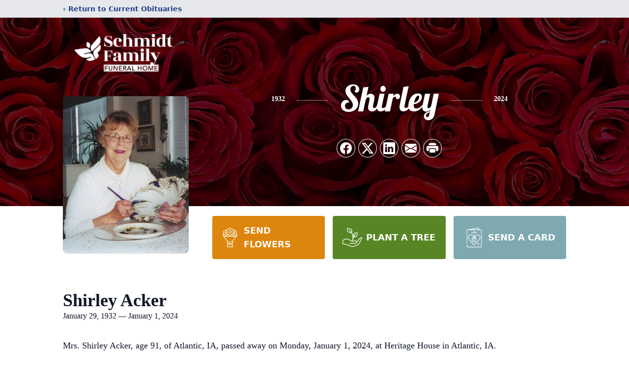

--- FILE ---
content_type: text/html; charset=UTF-8
request_url: https://webcast.funeralvue.com/events/embed_viewer/96283
body_size: 2579
content:
<!DOCTYPE html>
<html lang="en" style="height:100%;">
	<head>
		<meta charset="utf-8">
		<title>Funeral Recording - Webcast</title>
		<meta name="description" content="">
		<meta name="author" content="">

		<!-- Le styles: Embedded Viewer -->
		<link rel="stylesheet" type="text/css" href="/css/guru.css"/><link rel="stylesheet" type="text/css" href="/css/bootstrap.css"/>		<style> p { margin:0px;} </style>
		<link rel="stylesheet" type="text/css" href="/css/tribute-show.css"/><link rel="stylesheet" type="text/css" href="/css/embedded_video.css"/><script type="text/javascript" src="/js/jquery-1.7.1.min.js"></script><script type="text/javascript" src="/js/flowplayer.commercial-6.0.2/flowplayer.js"></script><script type="text/javascript" src="//releases.flowplayer.org/hlsjs/flowplayer.hlsjs.min.js"></script><script type="text/javascript" src="/js/bootstrap-alert.js"></script>	</head>
	<body style="height: 100%;background: transparent;margin: 0;padding: 0;">
		<div id="embed_background">
    <style type="text/css">
                        #embed_background { display: table; width: 100%; height: 100%; }
                #embed_background > div { display: table-row; }
                
        .fp-player, #player {
            position: relative !important;
        }
    </style>
        		<style type="text/css">
			#player{
				background-image: url('/img/pending-live.jpg');
				background-size: 100%;
				background-repeat: no-repeat;
			}
		</style>
		<style type="text/css">
	.fp-help, .fp-context-menu, .fp-embed, .fp-ratio, .fp-playlist{
		display: none !important;
	}
	
	#player{
		margin: 0px auto;
	}
	
	#player video, #player object{
		width: 100%;
		height: 100%;
	}
	
	#fp_message {
		display: none;
		height: 50px;
		padding-top: 35px;
		color: #0C00D8;
		background-color: #BABAFF;
		border: 1px solid #0C00D8;
	}

	#fp_message.error {
		color: #D8000C;
		background-color: #FFBABA;
		border: 1px solid #D8000C;
	}
	
	.playlist_btns{
		padding-top: 10px;
        text-align: center;
	}
    
    /* make buttons look a little nicer */
    .playlist_btns button {
	margin: .5em;
	padding: .5em 1em;
	font-weight: bold;
	font-size: inherit;
	border-radius: 0.67em;
	border: none;
	background-color: #00A7C8;
	color: white;

    }

    .playlist_btns button:not([disabled]) {
	  cursor: pointer;
    }

    .playlist_btns button[disabled], 
    .playlist_btns button:hover:not([disabled]) {
	  opacity: .5;
    }
    

</style>
<link rel="stylesheet" type="text/css" href="/css/flowplayer-6.0.5/skin/functional.css"/>

<!--script src="//releases.flowplayer.org/hlsjs/flowplayer.hlsjs.min.js"></script-->

<script type="text/javascript">
	var videoCount = 1;
	
	function updateVideoCount()
	{
		if(videoCount < 1)
		{
			videoCount += 0;
		}	
		else if(videoCount > 0)
		{
			videoCount -= 0;
		}
		
		if(videoCount === 1)
		{
			jQuery('#prevClip').attr('disabled', 'disabled');
			jQuery('#nextClip').removeAttr('disabled');
		}
		else if(videoCount === 0)
		{
			jQuery('#prevClip').removeAttr('disabled');
			jQuery('#nextClip').attr('disabled', 'disabled');
		}
		else
		{
			jQuery('#prevClip').removeAttr('disabled');
			jQuery('#nextClip').removeAttr('disabled');
		}
		
		jQuery('#videoNum').html(videoCount);
	}
	
	function prevClip()
	{
		if(videoCount <= 1)
		{
			return;
		}
		
		var fpApi = flowplayer();

		if (!fpApi) {
			console.error('Cannot load FlowPlayer');
			return;
		}

		fpApi.prev();

		videoCount--;
		updateVideoCount();
	}
	
	function nextClip()
	{
		if(videoCount >= 0)
		{
			return;
		}
		
		var fpApi = flowplayer();

		if (!fpApi) {
			console.error('Cannot load FlowPlayer');
			return;
		}

		fpApi.next();

		videoCount++;
		updateVideoCount();
	}
	
	function notify_live()
	{
		//$('#belowplayer').
		jQuery('#info_bar').css('display', 'table-cell');
		jQuery('#textbelowplayer').text('Live broadcasting has started for this event.');
		jQuery('#linkbelowplayer').text(' Click here to switch to LIVE');
		jQuery('#linkbelowplayer').click(function(e){start_live(); e.preventDefault(); });
	}

	function start_live()
	{
		window.location = window.location.href;
	}
	
	function check_live(args, callback)
	{
		var self = this;
		jQuery.ajaxSetup({cache: false});
		jQuery.get("/stats/stream_status", { server: args[0], app: args[1], stream: args[2] }, function(data)
		{
			var mydata = jQuery.parseJSON(data);
			if(mydata.live)
			{
				setTimeout(function() 
				{
					callback();
				}, 2000); // 2 sec delay to allow wowza to fill up buffers. I noticed on iOS with HLS, it won't let streaming happen initially.
			}
			else
			{
				setTimeout(function() 
				{
					check_live(args, callback);
				}, 8000);
			}
		});
	}
	
	jQuery(function()
	{
		
		jQuery('#prevClip').click(prevClip);
		jQuery('#nextClip').click(nextClip);
		updateVideoCount();
		
		var args = ["fr05.funeralvue.com","frwebcast","96283","1"]; check_live(args, start_live);
		var api = flowplayer();
		if(api !== undefined)
		{
			api.bind('finish', function()
			{
				videoCount++;
				updateVideoCount();
			});
			
			api.bind('error', function(e, fp, err)
			{
				var $fp = jQuery('#fp_message');
				var is_live = false;
				var text = "FP: "+err.message;

				if ( err.code === 4 && is_live ) { /// "Video file not found"
					text = 'Thank you for viewing this service, the live stream has ended.';
					$fp.removeClass('error');
				}

				jQuery('p', $fp).text(text);
				jQuery('#player').hide();
				$fp.show();
			});
		}
	});
</script>

<div style="width:100%;height:100%"
	id="player"
	class="flowplayer_standby color-alt2 play-button"
	data-engine="html5"
	data-ratio="9/16"
	data-tooltip="false"
	data-embed="true"
    data-fullscreen="true"
	data-key="$129247924067770"
	data-live="false"
	data-splash="true"	data-rtmp="rtmp://fr05.funeralvue.com:443/frwebcast">
	<video   >
			</video>
	<div class="fp-playlist">
			</div>
</div>
<div id="fp_message" class="error" style="display:none"><p></p></div>
<script type="text/javascript">
console.log("FlowPlayer DEBUG: isAndroid? false, androidSupportsHLS: false");
</script>
    <div>
        <p style="text-align:center;">
            <span id="cliptext">&nbsp;</span>
        </p>
        <div id="info_bar" class="paragraph" style="display:none;height:0px;">                  
            <p style="text-align:center;font-weight:bold;margin-bottom:2px;"><span id="textbelowplayer">&nbsp;</span><a id="linkbelowplayer" href="#"></a></p>
        </div>
                        <h3 id="order_bar" class="c" style="font-size: 18px">
                    <div id="space_bar"></div>
                    <div>
                        <a href="/weborders/event/96283/hash:7FBADE712EF93043" target="_blank" class="no-decor" id="order-dvd">Click Here to Order a DVD</a>                    </div>
                </h3>
                    <p style="text-align:center;">It is common for a webcast to begin 10-15 minutes behind schedule.</p>
    </div>
</div>

	</body>
</html>


--- FILE ---
content_type: text/html; charset=utf-8
request_url: https://www.google.com/recaptcha/enterprise/anchor?ar=1&k=6LfwSTonAAAAALSP3U3F9vCiN5cgn3ybb2eO0uk0&co=aHR0cHM6Ly93d3cuc2NobWlkdGZhbWlseWZoLmNvbTo0NDM.&hl=en&type=image&v=PoyoqOPhxBO7pBk68S4YbpHZ&theme=light&size=invisible&badge=bottomright&anchor-ms=20000&execute-ms=30000&cb=ipj8vm3v6whk
body_size: 48975
content:
<!DOCTYPE HTML><html dir="ltr" lang="en"><head><meta http-equiv="Content-Type" content="text/html; charset=UTF-8">
<meta http-equiv="X-UA-Compatible" content="IE=edge">
<title>reCAPTCHA</title>
<style type="text/css">
/* cyrillic-ext */
@font-face {
  font-family: 'Roboto';
  font-style: normal;
  font-weight: 400;
  font-stretch: 100%;
  src: url(//fonts.gstatic.com/s/roboto/v48/KFO7CnqEu92Fr1ME7kSn66aGLdTylUAMa3GUBHMdazTgWw.woff2) format('woff2');
  unicode-range: U+0460-052F, U+1C80-1C8A, U+20B4, U+2DE0-2DFF, U+A640-A69F, U+FE2E-FE2F;
}
/* cyrillic */
@font-face {
  font-family: 'Roboto';
  font-style: normal;
  font-weight: 400;
  font-stretch: 100%;
  src: url(//fonts.gstatic.com/s/roboto/v48/KFO7CnqEu92Fr1ME7kSn66aGLdTylUAMa3iUBHMdazTgWw.woff2) format('woff2');
  unicode-range: U+0301, U+0400-045F, U+0490-0491, U+04B0-04B1, U+2116;
}
/* greek-ext */
@font-face {
  font-family: 'Roboto';
  font-style: normal;
  font-weight: 400;
  font-stretch: 100%;
  src: url(//fonts.gstatic.com/s/roboto/v48/KFO7CnqEu92Fr1ME7kSn66aGLdTylUAMa3CUBHMdazTgWw.woff2) format('woff2');
  unicode-range: U+1F00-1FFF;
}
/* greek */
@font-face {
  font-family: 'Roboto';
  font-style: normal;
  font-weight: 400;
  font-stretch: 100%;
  src: url(//fonts.gstatic.com/s/roboto/v48/KFO7CnqEu92Fr1ME7kSn66aGLdTylUAMa3-UBHMdazTgWw.woff2) format('woff2');
  unicode-range: U+0370-0377, U+037A-037F, U+0384-038A, U+038C, U+038E-03A1, U+03A3-03FF;
}
/* math */
@font-face {
  font-family: 'Roboto';
  font-style: normal;
  font-weight: 400;
  font-stretch: 100%;
  src: url(//fonts.gstatic.com/s/roboto/v48/KFO7CnqEu92Fr1ME7kSn66aGLdTylUAMawCUBHMdazTgWw.woff2) format('woff2');
  unicode-range: U+0302-0303, U+0305, U+0307-0308, U+0310, U+0312, U+0315, U+031A, U+0326-0327, U+032C, U+032F-0330, U+0332-0333, U+0338, U+033A, U+0346, U+034D, U+0391-03A1, U+03A3-03A9, U+03B1-03C9, U+03D1, U+03D5-03D6, U+03F0-03F1, U+03F4-03F5, U+2016-2017, U+2034-2038, U+203C, U+2040, U+2043, U+2047, U+2050, U+2057, U+205F, U+2070-2071, U+2074-208E, U+2090-209C, U+20D0-20DC, U+20E1, U+20E5-20EF, U+2100-2112, U+2114-2115, U+2117-2121, U+2123-214F, U+2190, U+2192, U+2194-21AE, U+21B0-21E5, U+21F1-21F2, U+21F4-2211, U+2213-2214, U+2216-22FF, U+2308-230B, U+2310, U+2319, U+231C-2321, U+2336-237A, U+237C, U+2395, U+239B-23B7, U+23D0, U+23DC-23E1, U+2474-2475, U+25AF, U+25B3, U+25B7, U+25BD, U+25C1, U+25CA, U+25CC, U+25FB, U+266D-266F, U+27C0-27FF, U+2900-2AFF, U+2B0E-2B11, U+2B30-2B4C, U+2BFE, U+3030, U+FF5B, U+FF5D, U+1D400-1D7FF, U+1EE00-1EEFF;
}
/* symbols */
@font-face {
  font-family: 'Roboto';
  font-style: normal;
  font-weight: 400;
  font-stretch: 100%;
  src: url(//fonts.gstatic.com/s/roboto/v48/KFO7CnqEu92Fr1ME7kSn66aGLdTylUAMaxKUBHMdazTgWw.woff2) format('woff2');
  unicode-range: U+0001-000C, U+000E-001F, U+007F-009F, U+20DD-20E0, U+20E2-20E4, U+2150-218F, U+2190, U+2192, U+2194-2199, U+21AF, U+21E6-21F0, U+21F3, U+2218-2219, U+2299, U+22C4-22C6, U+2300-243F, U+2440-244A, U+2460-24FF, U+25A0-27BF, U+2800-28FF, U+2921-2922, U+2981, U+29BF, U+29EB, U+2B00-2BFF, U+4DC0-4DFF, U+FFF9-FFFB, U+10140-1018E, U+10190-1019C, U+101A0, U+101D0-101FD, U+102E0-102FB, U+10E60-10E7E, U+1D2C0-1D2D3, U+1D2E0-1D37F, U+1F000-1F0FF, U+1F100-1F1AD, U+1F1E6-1F1FF, U+1F30D-1F30F, U+1F315, U+1F31C, U+1F31E, U+1F320-1F32C, U+1F336, U+1F378, U+1F37D, U+1F382, U+1F393-1F39F, U+1F3A7-1F3A8, U+1F3AC-1F3AF, U+1F3C2, U+1F3C4-1F3C6, U+1F3CA-1F3CE, U+1F3D4-1F3E0, U+1F3ED, U+1F3F1-1F3F3, U+1F3F5-1F3F7, U+1F408, U+1F415, U+1F41F, U+1F426, U+1F43F, U+1F441-1F442, U+1F444, U+1F446-1F449, U+1F44C-1F44E, U+1F453, U+1F46A, U+1F47D, U+1F4A3, U+1F4B0, U+1F4B3, U+1F4B9, U+1F4BB, U+1F4BF, U+1F4C8-1F4CB, U+1F4D6, U+1F4DA, U+1F4DF, U+1F4E3-1F4E6, U+1F4EA-1F4ED, U+1F4F7, U+1F4F9-1F4FB, U+1F4FD-1F4FE, U+1F503, U+1F507-1F50B, U+1F50D, U+1F512-1F513, U+1F53E-1F54A, U+1F54F-1F5FA, U+1F610, U+1F650-1F67F, U+1F687, U+1F68D, U+1F691, U+1F694, U+1F698, U+1F6AD, U+1F6B2, U+1F6B9-1F6BA, U+1F6BC, U+1F6C6-1F6CF, U+1F6D3-1F6D7, U+1F6E0-1F6EA, U+1F6F0-1F6F3, U+1F6F7-1F6FC, U+1F700-1F7FF, U+1F800-1F80B, U+1F810-1F847, U+1F850-1F859, U+1F860-1F887, U+1F890-1F8AD, U+1F8B0-1F8BB, U+1F8C0-1F8C1, U+1F900-1F90B, U+1F93B, U+1F946, U+1F984, U+1F996, U+1F9E9, U+1FA00-1FA6F, U+1FA70-1FA7C, U+1FA80-1FA89, U+1FA8F-1FAC6, U+1FACE-1FADC, U+1FADF-1FAE9, U+1FAF0-1FAF8, U+1FB00-1FBFF;
}
/* vietnamese */
@font-face {
  font-family: 'Roboto';
  font-style: normal;
  font-weight: 400;
  font-stretch: 100%;
  src: url(//fonts.gstatic.com/s/roboto/v48/KFO7CnqEu92Fr1ME7kSn66aGLdTylUAMa3OUBHMdazTgWw.woff2) format('woff2');
  unicode-range: U+0102-0103, U+0110-0111, U+0128-0129, U+0168-0169, U+01A0-01A1, U+01AF-01B0, U+0300-0301, U+0303-0304, U+0308-0309, U+0323, U+0329, U+1EA0-1EF9, U+20AB;
}
/* latin-ext */
@font-face {
  font-family: 'Roboto';
  font-style: normal;
  font-weight: 400;
  font-stretch: 100%;
  src: url(//fonts.gstatic.com/s/roboto/v48/KFO7CnqEu92Fr1ME7kSn66aGLdTylUAMa3KUBHMdazTgWw.woff2) format('woff2');
  unicode-range: U+0100-02BA, U+02BD-02C5, U+02C7-02CC, U+02CE-02D7, U+02DD-02FF, U+0304, U+0308, U+0329, U+1D00-1DBF, U+1E00-1E9F, U+1EF2-1EFF, U+2020, U+20A0-20AB, U+20AD-20C0, U+2113, U+2C60-2C7F, U+A720-A7FF;
}
/* latin */
@font-face {
  font-family: 'Roboto';
  font-style: normal;
  font-weight: 400;
  font-stretch: 100%;
  src: url(//fonts.gstatic.com/s/roboto/v48/KFO7CnqEu92Fr1ME7kSn66aGLdTylUAMa3yUBHMdazQ.woff2) format('woff2');
  unicode-range: U+0000-00FF, U+0131, U+0152-0153, U+02BB-02BC, U+02C6, U+02DA, U+02DC, U+0304, U+0308, U+0329, U+2000-206F, U+20AC, U+2122, U+2191, U+2193, U+2212, U+2215, U+FEFF, U+FFFD;
}
/* cyrillic-ext */
@font-face {
  font-family: 'Roboto';
  font-style: normal;
  font-weight: 500;
  font-stretch: 100%;
  src: url(//fonts.gstatic.com/s/roboto/v48/KFO7CnqEu92Fr1ME7kSn66aGLdTylUAMa3GUBHMdazTgWw.woff2) format('woff2');
  unicode-range: U+0460-052F, U+1C80-1C8A, U+20B4, U+2DE0-2DFF, U+A640-A69F, U+FE2E-FE2F;
}
/* cyrillic */
@font-face {
  font-family: 'Roboto';
  font-style: normal;
  font-weight: 500;
  font-stretch: 100%;
  src: url(//fonts.gstatic.com/s/roboto/v48/KFO7CnqEu92Fr1ME7kSn66aGLdTylUAMa3iUBHMdazTgWw.woff2) format('woff2');
  unicode-range: U+0301, U+0400-045F, U+0490-0491, U+04B0-04B1, U+2116;
}
/* greek-ext */
@font-face {
  font-family: 'Roboto';
  font-style: normal;
  font-weight: 500;
  font-stretch: 100%;
  src: url(//fonts.gstatic.com/s/roboto/v48/KFO7CnqEu92Fr1ME7kSn66aGLdTylUAMa3CUBHMdazTgWw.woff2) format('woff2');
  unicode-range: U+1F00-1FFF;
}
/* greek */
@font-face {
  font-family: 'Roboto';
  font-style: normal;
  font-weight: 500;
  font-stretch: 100%;
  src: url(//fonts.gstatic.com/s/roboto/v48/KFO7CnqEu92Fr1ME7kSn66aGLdTylUAMa3-UBHMdazTgWw.woff2) format('woff2');
  unicode-range: U+0370-0377, U+037A-037F, U+0384-038A, U+038C, U+038E-03A1, U+03A3-03FF;
}
/* math */
@font-face {
  font-family: 'Roboto';
  font-style: normal;
  font-weight: 500;
  font-stretch: 100%;
  src: url(//fonts.gstatic.com/s/roboto/v48/KFO7CnqEu92Fr1ME7kSn66aGLdTylUAMawCUBHMdazTgWw.woff2) format('woff2');
  unicode-range: U+0302-0303, U+0305, U+0307-0308, U+0310, U+0312, U+0315, U+031A, U+0326-0327, U+032C, U+032F-0330, U+0332-0333, U+0338, U+033A, U+0346, U+034D, U+0391-03A1, U+03A3-03A9, U+03B1-03C9, U+03D1, U+03D5-03D6, U+03F0-03F1, U+03F4-03F5, U+2016-2017, U+2034-2038, U+203C, U+2040, U+2043, U+2047, U+2050, U+2057, U+205F, U+2070-2071, U+2074-208E, U+2090-209C, U+20D0-20DC, U+20E1, U+20E5-20EF, U+2100-2112, U+2114-2115, U+2117-2121, U+2123-214F, U+2190, U+2192, U+2194-21AE, U+21B0-21E5, U+21F1-21F2, U+21F4-2211, U+2213-2214, U+2216-22FF, U+2308-230B, U+2310, U+2319, U+231C-2321, U+2336-237A, U+237C, U+2395, U+239B-23B7, U+23D0, U+23DC-23E1, U+2474-2475, U+25AF, U+25B3, U+25B7, U+25BD, U+25C1, U+25CA, U+25CC, U+25FB, U+266D-266F, U+27C0-27FF, U+2900-2AFF, U+2B0E-2B11, U+2B30-2B4C, U+2BFE, U+3030, U+FF5B, U+FF5D, U+1D400-1D7FF, U+1EE00-1EEFF;
}
/* symbols */
@font-face {
  font-family: 'Roboto';
  font-style: normal;
  font-weight: 500;
  font-stretch: 100%;
  src: url(//fonts.gstatic.com/s/roboto/v48/KFO7CnqEu92Fr1ME7kSn66aGLdTylUAMaxKUBHMdazTgWw.woff2) format('woff2');
  unicode-range: U+0001-000C, U+000E-001F, U+007F-009F, U+20DD-20E0, U+20E2-20E4, U+2150-218F, U+2190, U+2192, U+2194-2199, U+21AF, U+21E6-21F0, U+21F3, U+2218-2219, U+2299, U+22C4-22C6, U+2300-243F, U+2440-244A, U+2460-24FF, U+25A0-27BF, U+2800-28FF, U+2921-2922, U+2981, U+29BF, U+29EB, U+2B00-2BFF, U+4DC0-4DFF, U+FFF9-FFFB, U+10140-1018E, U+10190-1019C, U+101A0, U+101D0-101FD, U+102E0-102FB, U+10E60-10E7E, U+1D2C0-1D2D3, U+1D2E0-1D37F, U+1F000-1F0FF, U+1F100-1F1AD, U+1F1E6-1F1FF, U+1F30D-1F30F, U+1F315, U+1F31C, U+1F31E, U+1F320-1F32C, U+1F336, U+1F378, U+1F37D, U+1F382, U+1F393-1F39F, U+1F3A7-1F3A8, U+1F3AC-1F3AF, U+1F3C2, U+1F3C4-1F3C6, U+1F3CA-1F3CE, U+1F3D4-1F3E0, U+1F3ED, U+1F3F1-1F3F3, U+1F3F5-1F3F7, U+1F408, U+1F415, U+1F41F, U+1F426, U+1F43F, U+1F441-1F442, U+1F444, U+1F446-1F449, U+1F44C-1F44E, U+1F453, U+1F46A, U+1F47D, U+1F4A3, U+1F4B0, U+1F4B3, U+1F4B9, U+1F4BB, U+1F4BF, U+1F4C8-1F4CB, U+1F4D6, U+1F4DA, U+1F4DF, U+1F4E3-1F4E6, U+1F4EA-1F4ED, U+1F4F7, U+1F4F9-1F4FB, U+1F4FD-1F4FE, U+1F503, U+1F507-1F50B, U+1F50D, U+1F512-1F513, U+1F53E-1F54A, U+1F54F-1F5FA, U+1F610, U+1F650-1F67F, U+1F687, U+1F68D, U+1F691, U+1F694, U+1F698, U+1F6AD, U+1F6B2, U+1F6B9-1F6BA, U+1F6BC, U+1F6C6-1F6CF, U+1F6D3-1F6D7, U+1F6E0-1F6EA, U+1F6F0-1F6F3, U+1F6F7-1F6FC, U+1F700-1F7FF, U+1F800-1F80B, U+1F810-1F847, U+1F850-1F859, U+1F860-1F887, U+1F890-1F8AD, U+1F8B0-1F8BB, U+1F8C0-1F8C1, U+1F900-1F90B, U+1F93B, U+1F946, U+1F984, U+1F996, U+1F9E9, U+1FA00-1FA6F, U+1FA70-1FA7C, U+1FA80-1FA89, U+1FA8F-1FAC6, U+1FACE-1FADC, U+1FADF-1FAE9, U+1FAF0-1FAF8, U+1FB00-1FBFF;
}
/* vietnamese */
@font-face {
  font-family: 'Roboto';
  font-style: normal;
  font-weight: 500;
  font-stretch: 100%;
  src: url(//fonts.gstatic.com/s/roboto/v48/KFO7CnqEu92Fr1ME7kSn66aGLdTylUAMa3OUBHMdazTgWw.woff2) format('woff2');
  unicode-range: U+0102-0103, U+0110-0111, U+0128-0129, U+0168-0169, U+01A0-01A1, U+01AF-01B0, U+0300-0301, U+0303-0304, U+0308-0309, U+0323, U+0329, U+1EA0-1EF9, U+20AB;
}
/* latin-ext */
@font-face {
  font-family: 'Roboto';
  font-style: normal;
  font-weight: 500;
  font-stretch: 100%;
  src: url(//fonts.gstatic.com/s/roboto/v48/KFO7CnqEu92Fr1ME7kSn66aGLdTylUAMa3KUBHMdazTgWw.woff2) format('woff2');
  unicode-range: U+0100-02BA, U+02BD-02C5, U+02C7-02CC, U+02CE-02D7, U+02DD-02FF, U+0304, U+0308, U+0329, U+1D00-1DBF, U+1E00-1E9F, U+1EF2-1EFF, U+2020, U+20A0-20AB, U+20AD-20C0, U+2113, U+2C60-2C7F, U+A720-A7FF;
}
/* latin */
@font-face {
  font-family: 'Roboto';
  font-style: normal;
  font-weight: 500;
  font-stretch: 100%;
  src: url(//fonts.gstatic.com/s/roboto/v48/KFO7CnqEu92Fr1ME7kSn66aGLdTylUAMa3yUBHMdazQ.woff2) format('woff2');
  unicode-range: U+0000-00FF, U+0131, U+0152-0153, U+02BB-02BC, U+02C6, U+02DA, U+02DC, U+0304, U+0308, U+0329, U+2000-206F, U+20AC, U+2122, U+2191, U+2193, U+2212, U+2215, U+FEFF, U+FFFD;
}
/* cyrillic-ext */
@font-face {
  font-family: 'Roboto';
  font-style: normal;
  font-weight: 900;
  font-stretch: 100%;
  src: url(//fonts.gstatic.com/s/roboto/v48/KFO7CnqEu92Fr1ME7kSn66aGLdTylUAMa3GUBHMdazTgWw.woff2) format('woff2');
  unicode-range: U+0460-052F, U+1C80-1C8A, U+20B4, U+2DE0-2DFF, U+A640-A69F, U+FE2E-FE2F;
}
/* cyrillic */
@font-face {
  font-family: 'Roboto';
  font-style: normal;
  font-weight: 900;
  font-stretch: 100%;
  src: url(//fonts.gstatic.com/s/roboto/v48/KFO7CnqEu92Fr1ME7kSn66aGLdTylUAMa3iUBHMdazTgWw.woff2) format('woff2');
  unicode-range: U+0301, U+0400-045F, U+0490-0491, U+04B0-04B1, U+2116;
}
/* greek-ext */
@font-face {
  font-family: 'Roboto';
  font-style: normal;
  font-weight: 900;
  font-stretch: 100%;
  src: url(//fonts.gstatic.com/s/roboto/v48/KFO7CnqEu92Fr1ME7kSn66aGLdTylUAMa3CUBHMdazTgWw.woff2) format('woff2');
  unicode-range: U+1F00-1FFF;
}
/* greek */
@font-face {
  font-family: 'Roboto';
  font-style: normal;
  font-weight: 900;
  font-stretch: 100%;
  src: url(//fonts.gstatic.com/s/roboto/v48/KFO7CnqEu92Fr1ME7kSn66aGLdTylUAMa3-UBHMdazTgWw.woff2) format('woff2');
  unicode-range: U+0370-0377, U+037A-037F, U+0384-038A, U+038C, U+038E-03A1, U+03A3-03FF;
}
/* math */
@font-face {
  font-family: 'Roboto';
  font-style: normal;
  font-weight: 900;
  font-stretch: 100%;
  src: url(//fonts.gstatic.com/s/roboto/v48/KFO7CnqEu92Fr1ME7kSn66aGLdTylUAMawCUBHMdazTgWw.woff2) format('woff2');
  unicode-range: U+0302-0303, U+0305, U+0307-0308, U+0310, U+0312, U+0315, U+031A, U+0326-0327, U+032C, U+032F-0330, U+0332-0333, U+0338, U+033A, U+0346, U+034D, U+0391-03A1, U+03A3-03A9, U+03B1-03C9, U+03D1, U+03D5-03D6, U+03F0-03F1, U+03F4-03F5, U+2016-2017, U+2034-2038, U+203C, U+2040, U+2043, U+2047, U+2050, U+2057, U+205F, U+2070-2071, U+2074-208E, U+2090-209C, U+20D0-20DC, U+20E1, U+20E5-20EF, U+2100-2112, U+2114-2115, U+2117-2121, U+2123-214F, U+2190, U+2192, U+2194-21AE, U+21B0-21E5, U+21F1-21F2, U+21F4-2211, U+2213-2214, U+2216-22FF, U+2308-230B, U+2310, U+2319, U+231C-2321, U+2336-237A, U+237C, U+2395, U+239B-23B7, U+23D0, U+23DC-23E1, U+2474-2475, U+25AF, U+25B3, U+25B7, U+25BD, U+25C1, U+25CA, U+25CC, U+25FB, U+266D-266F, U+27C0-27FF, U+2900-2AFF, U+2B0E-2B11, U+2B30-2B4C, U+2BFE, U+3030, U+FF5B, U+FF5D, U+1D400-1D7FF, U+1EE00-1EEFF;
}
/* symbols */
@font-face {
  font-family: 'Roboto';
  font-style: normal;
  font-weight: 900;
  font-stretch: 100%;
  src: url(//fonts.gstatic.com/s/roboto/v48/KFO7CnqEu92Fr1ME7kSn66aGLdTylUAMaxKUBHMdazTgWw.woff2) format('woff2');
  unicode-range: U+0001-000C, U+000E-001F, U+007F-009F, U+20DD-20E0, U+20E2-20E4, U+2150-218F, U+2190, U+2192, U+2194-2199, U+21AF, U+21E6-21F0, U+21F3, U+2218-2219, U+2299, U+22C4-22C6, U+2300-243F, U+2440-244A, U+2460-24FF, U+25A0-27BF, U+2800-28FF, U+2921-2922, U+2981, U+29BF, U+29EB, U+2B00-2BFF, U+4DC0-4DFF, U+FFF9-FFFB, U+10140-1018E, U+10190-1019C, U+101A0, U+101D0-101FD, U+102E0-102FB, U+10E60-10E7E, U+1D2C0-1D2D3, U+1D2E0-1D37F, U+1F000-1F0FF, U+1F100-1F1AD, U+1F1E6-1F1FF, U+1F30D-1F30F, U+1F315, U+1F31C, U+1F31E, U+1F320-1F32C, U+1F336, U+1F378, U+1F37D, U+1F382, U+1F393-1F39F, U+1F3A7-1F3A8, U+1F3AC-1F3AF, U+1F3C2, U+1F3C4-1F3C6, U+1F3CA-1F3CE, U+1F3D4-1F3E0, U+1F3ED, U+1F3F1-1F3F3, U+1F3F5-1F3F7, U+1F408, U+1F415, U+1F41F, U+1F426, U+1F43F, U+1F441-1F442, U+1F444, U+1F446-1F449, U+1F44C-1F44E, U+1F453, U+1F46A, U+1F47D, U+1F4A3, U+1F4B0, U+1F4B3, U+1F4B9, U+1F4BB, U+1F4BF, U+1F4C8-1F4CB, U+1F4D6, U+1F4DA, U+1F4DF, U+1F4E3-1F4E6, U+1F4EA-1F4ED, U+1F4F7, U+1F4F9-1F4FB, U+1F4FD-1F4FE, U+1F503, U+1F507-1F50B, U+1F50D, U+1F512-1F513, U+1F53E-1F54A, U+1F54F-1F5FA, U+1F610, U+1F650-1F67F, U+1F687, U+1F68D, U+1F691, U+1F694, U+1F698, U+1F6AD, U+1F6B2, U+1F6B9-1F6BA, U+1F6BC, U+1F6C6-1F6CF, U+1F6D3-1F6D7, U+1F6E0-1F6EA, U+1F6F0-1F6F3, U+1F6F7-1F6FC, U+1F700-1F7FF, U+1F800-1F80B, U+1F810-1F847, U+1F850-1F859, U+1F860-1F887, U+1F890-1F8AD, U+1F8B0-1F8BB, U+1F8C0-1F8C1, U+1F900-1F90B, U+1F93B, U+1F946, U+1F984, U+1F996, U+1F9E9, U+1FA00-1FA6F, U+1FA70-1FA7C, U+1FA80-1FA89, U+1FA8F-1FAC6, U+1FACE-1FADC, U+1FADF-1FAE9, U+1FAF0-1FAF8, U+1FB00-1FBFF;
}
/* vietnamese */
@font-face {
  font-family: 'Roboto';
  font-style: normal;
  font-weight: 900;
  font-stretch: 100%;
  src: url(//fonts.gstatic.com/s/roboto/v48/KFO7CnqEu92Fr1ME7kSn66aGLdTylUAMa3OUBHMdazTgWw.woff2) format('woff2');
  unicode-range: U+0102-0103, U+0110-0111, U+0128-0129, U+0168-0169, U+01A0-01A1, U+01AF-01B0, U+0300-0301, U+0303-0304, U+0308-0309, U+0323, U+0329, U+1EA0-1EF9, U+20AB;
}
/* latin-ext */
@font-face {
  font-family: 'Roboto';
  font-style: normal;
  font-weight: 900;
  font-stretch: 100%;
  src: url(//fonts.gstatic.com/s/roboto/v48/KFO7CnqEu92Fr1ME7kSn66aGLdTylUAMa3KUBHMdazTgWw.woff2) format('woff2');
  unicode-range: U+0100-02BA, U+02BD-02C5, U+02C7-02CC, U+02CE-02D7, U+02DD-02FF, U+0304, U+0308, U+0329, U+1D00-1DBF, U+1E00-1E9F, U+1EF2-1EFF, U+2020, U+20A0-20AB, U+20AD-20C0, U+2113, U+2C60-2C7F, U+A720-A7FF;
}
/* latin */
@font-face {
  font-family: 'Roboto';
  font-style: normal;
  font-weight: 900;
  font-stretch: 100%;
  src: url(//fonts.gstatic.com/s/roboto/v48/KFO7CnqEu92Fr1ME7kSn66aGLdTylUAMa3yUBHMdazQ.woff2) format('woff2');
  unicode-range: U+0000-00FF, U+0131, U+0152-0153, U+02BB-02BC, U+02C6, U+02DA, U+02DC, U+0304, U+0308, U+0329, U+2000-206F, U+20AC, U+2122, U+2191, U+2193, U+2212, U+2215, U+FEFF, U+FFFD;
}

</style>
<link rel="stylesheet" type="text/css" href="https://www.gstatic.com/recaptcha/releases/PoyoqOPhxBO7pBk68S4YbpHZ/styles__ltr.css">
<script nonce="kIRi7gERcEVM0OIGA9XWBw" type="text/javascript">window['__recaptcha_api'] = 'https://www.google.com/recaptcha/enterprise/';</script>
<script type="text/javascript" src="https://www.gstatic.com/recaptcha/releases/PoyoqOPhxBO7pBk68S4YbpHZ/recaptcha__en.js" nonce="kIRi7gERcEVM0OIGA9XWBw">
      
    </script></head>
<body><div id="rc-anchor-alert" class="rc-anchor-alert"></div>
<input type="hidden" id="recaptcha-token" value="[base64]">
<script type="text/javascript" nonce="kIRi7gERcEVM0OIGA9XWBw">
      recaptcha.anchor.Main.init("[\x22ainput\x22,[\x22bgdata\x22,\x22\x22,\[base64]/[base64]/MjU1Ong/[base64]/[base64]/[base64]/[base64]/[base64]/[base64]/[base64]/[base64]/[base64]/[base64]/[base64]/[base64]/[base64]/[base64]/[base64]\\u003d\x22,\[base64]\\u003d\\u003d\x22,\[base64]/DkUDDgcOCw6fDscOFwrFaI8OHLg9NeF8DNhnCnnvCvTHCmXvDlWAKMcKSAMKRwqHChQPDrUXDs8KDSiPDssK1LcOgwoTDmsKwaMOnDcKmw6cLIUknw5nDinfCksKRw6DCnwrCuGbDhRVGw7HCu8O9wp4JdMKow5PCrTvDocO9LgjDlMO7wqQsaS1BHcKkF1Nuw6d/[base64]/O0dJSzvCncKLRcOjVMK4w7DDrMOiwrVBR8OMdcKWw4HDvsOVwoDCpw4NMcKyBAsUBcKhw6sWaMKdSMKPw67Cs8KgRwxnKGbDm8OVZcKWK0ktW13DsMOuGW1tIGsrwqlyw4M9FcOOwop4w6XDsSlYenzCusKAw5s/wrU6DhcUw6vDlsKNGMK3fiXCtsO5w4bCmcKiw6nDlsKswqnCkCDDgcKbwqAjwrzCh8K2I2DCphhpasKswp/[base64]/wr/Cpn5EFXjCicKfF8OwJjUVw57CvXbCiVdOwqtCw6DClcOSWSl5GGpNYsO8ZMK4eMK/w7nCm8ONwpgbwq8PaXDCnsOIFxdBwpfDgMKzYRUDRMK4JFzCglwjwp0/GMKEw54cwrlEFV5xITAGw6QxPcKdw47DoQoQfTnCg8KBTUbCk8Okw7tlFzYyOX7Dg1DCmMKhw5nClsKEKcONw64jw4rCsMKlBcO9fsOQM0E/w5cOB8OJwpxEw6nCrQzCmcKrN8KxwpXDg1jDhknCiMK6SEZmwocaVgrCk1PDgwTCrcKHXhxbwqvDlHvCrcO1w5LDs8KsBzskZMOBwrrCrwDCtMOUa0FSw5EqwrvDt2XCrRh/AsONw7bCqMOQOWfDssKPdDjDncO7exDDt8Osb2/Cs11lLMK5TMOvwo7CjMKIwoXCh1DDosODwpxnbcONwr8lwpLCvEPCnRfDn8KfRgDClQXCicO8dkfDgMOFw5/[base64]/DhXLDt8KbYcOHw5ptw5gNw7rDvMKfwoRpAgrCjQgaKi0bwoLDhMK4D8KKwrXCrCFRwqwJACHDt8O7X8OGOsKrYcOQw7zCmHNmw6/CpcKzwoBCwo/CqU/[base64]/DthnDicOww5fDrVQOw47DicK+wrPDslzCssKPw6PDqsOqW8K5FTY9AcOrSGxbGGENw6tXw7nDnCDCtkfDnsO4NQrDiwXCuMO8JMKbw4rCpsOLw6ckw7nDhn3CjlodY0smw6XDqzDDhMOHw5fCmMK1WsObw5ErEApmwpouMWVUIil/J8OcAQzDpcKdYCYSwq44w7HDu8K/eMKQVWnCpxtBw4kJBE3CnFU1Y8O+woLDpULCklNbW8OuchNTwprDjHkZw4o0TsOuwqXCosOqKMO/[base64]/w5zCijkkw6nDhMKiwoLCm8KtwrIIVAVwBsOLQMKXw6fCo8KNOCfDgMKNw5ktXsKowq5zw4sVw5LDuMOXDsKQCXBuasKKeh/[base64]/[base64]/DkBfCtcOJw5PCisOBYsKAw6sEWMObw7Q5wo9JdsOpEA/ClDYPwpjDrMK4w4rDrSHCqQ7CkDFpLcOuQMKKLxDCi8Olw7d3w64IUyjCtgLCp8K0wrrCjMKGwr/Cs8K7worDnFbDrBooEwXChitnw4fDgMOMDkQcSRVuw4XCrcOnwoczRcOwGcOID0Y4wq/Dr8OewqDCt8KgTRzCmcKrw55bw7PCsBUSFcKHw6pKDB7DqcK3LsKiYAzDlThYZHlaOcO9YMKLw7wBCsOSwo7Cug9+w6XCr8Obw7/[base64]/DncKMc2zChMOewqwCw7VaNMKad8O2V0/Dmy/CtANWw6tGfCrCgMKbw4vDgsO0w6bCp8KEw7EjwpprwpzClsK/woLCjcOfwr80w7PCtz7CrUJGw5/DkMKtw5LDmcKswpjDiMKUVEjClsKyJFYMAsO3JMKyEFbCgcKLw78cw4jCq8KMw4zDsUh7FcOQJ8Ksw6/[base64]/[base64]/DizVSJyPDicOAwqbDqcOQwoXDvB3CncKEKDHCoMK/wooJw43Dkjx1w5kiQMKrYsKTwojDpMKEUkFrw6/DmQBPex5EPsOAw65XMMOAwoPDnnzDuTlKasOQIBHCkMOnwrTDl8OswqzDu0sHfRoCHgB1N8OlwqtzYiPDt8K0JcOaaibCvU3CpwDCjsOWw4jCiBHDk8KiwrvCkcOAEcOwPMOzE3bCqmQYTMK4w4vDg8KJwqXDn8Kjw5lKwrw1w7DDtsK7F8OPwo/CtXbCiMK+QELDm8O6wpwdFQDCuMO6L8OKHMK9w63DpcO7UzjCoVXDpsKSw5Y5wrZQw5t8XGQlOBFDwpvCizvDiSliaBJFw44LXQw6AcOPElFzw4gGPi4YwqgFaMKfUcOZZRnDpDrDn8K8w6LDt2fDpsOGFS8FPEzCusK/w5XDjMKoRMOJJ8OJw6HCqkvDl8KdA0zCvcKaKsObwp/Dt8OwbALCoivDnX3Dg8OSRMOta8OfRMOiwoorCMOMw7/CgsOqfgjCnDcRwqLCnE0Swo9bw4zCvMOEw60sDMOewpzDn27DjWHDncKuL0R/[base64]/DjAI9Q1QPw4zDp8OncsO+CsOWw4Vbw4B2w5TDpMOmwqvCv8OTCwLDoQnDlnBIJAnDp8OLw6hlbgoJw6DCmHECwovCncO0c8Oow7cew5BFw7gNw4h1wp/DnFnCt27DjxXDph/CsAlvZcOCCcKva0bDrH/DrQUiKcKiwqXCgMK5wqIWbMOUW8OMwrjCr8KNKFPCqcOxwroxwotVw7HCvMONT3LClsK6K8O9w4nClMK2wqQVwroBByXDhsK3eFfDmi7CrEkuXUV2TsO4w6jCr2x/NlHDusKfD8OVOMOyMiN0aUAxEi3DimvDr8KaworCmMK3wpdcw73DlTXClxvDuzXCqcOWw6HCsMOQwqJ0wrEGIn9/WFd5w7bDrG3DkgTChQbChMKtO31pckV5w5oGwqtJcsOcw5lmPFfCgcKgw4HCr8KcbcODM8KEw7PCpcOgwpjDgwLClMOxw5TDiMKSXnAQwr7CrsOuwr3DuhN/w7vDs8K0w4LChHgQw4skDsKRCTLCrMKxw7UiZcOFfgTDoiwnARlxdcOXw5hpBTbDpFnCtw1oD3NlejXDgcKywpHCvm3CkwosaQdswqImEHUywrLDgsOVwqZbw5Rew7TDkcOlw7YNw60nwovDhTvCqxLCq8KmwrXCuRTDjW/DsMOww4Arwolow4IFEMOuw47CszNQBsKcw4pGLsORFsO6McKvalYsbMKHL8KeNAgXEURWw4Now6fClnY6Y8KUBUMPwrdNIR7CixvDtMOpwq4cw6PCqsKOwr/CoCHCvXdmwqwhW8Kuw7JLw6fCh8OkF8K4wqbDoRYBwqwMGsKVwrIodllOwrDDjsKUW8Kdw6saQjrCuMOlbMKtw6vCosO+w6xSJcOLwqHCmMKpd8KmfhjDucOXwovDujrDnzbDq8Kuwq/[base64]/woPDrQQ0Y8OtwpdSwpVdMBRIw6wuOAVJwoZVwq1kSSJ9w43DkcK2woZJw7tvFVjDsMO/BlbDqcKzfMKAwpbDgjRSAMK8wotRwphOw4towqEzKlbDmDHDiMKwBMO3w4MSRcO0wq7CicODwp0rwq4VTT0WwoHDicO7CCUZfgjCicOKw48Xw600f1UGw5bChsOwwobDv0TDlMO1wrMSKcODfCMgNAlawpPDm13CmMK9UsOMwpshw6dSw5F3bXnCuWd2G2dGWX/[base64]/[base64]/JFhUJHDCqsKbw53CnzrDrRHCvcKSEADDkMODw5rCgyA0dcOAwoQzbVBOXMK6wpLCljDDvVJKwoIOesKqdBR1w7rDhMOpQV8UYxbCtcKMPTzDlg7DgsKPNcO4ZUtkwoZYbsOfwonCqxk9OcO0BsOyK1rCosKkwoxsw7TDhV/DisOZwq5dWjEbw5HDgsOowrtzw7tMP8ObYWtuwozDo8KtPwXDkibCpSh1ZsOhw75AM8OMUGJ3w7nDny44F8OoccOcwqrDusODE8K1wqfDpGPCisO9I3Eoc047eirDvx/DrcOAPMKzBsO7YEvDsH4KTAR/PsOmw7cQw5TDhRQpJAhkGcO/w7teTUVoSyJOw7x6wqkdJENjLMO2wphKwqsxHEhiDgtYNBjDrsKJIXJQwoHCjMKPdMKzNlzCnA/[base64]/DpsOUAMOyw6YWwrtbPcKeXsOHEg3Ch2HDjMOacMKobcKtwpQOw6hzC8K4wqYFwo8Pw7BuXcODwq3CoMO9BAgpw7VNwrnDiMODYMKIw53Cj8OTwoJCwovCkcKjw7/Dr8OwSlI/wqs1w4xEGxxswrtdA8OLAcKWwqYnw4gZwoPCjsKKw7wpEMKww6XCuMKoPEXDg8OtTT9Ww7tBJ1rCvsOwC8KhwoHDuMKjw6/CsiUpw6DCusKjwqslw57CihDCvsOswr/CqMKmwq80OzXCpW9qRMOnVsKyJ8OTIsKpWcKqw4BoNifDgMKifMO0VAh5LcKUwrsew7PCpcOtwqAYw67CrsO+w4/DuBBXCT0XFQhSXCvDgcO5wofCgMKpRnUHPxjCisKoK2tMw4JEZH4Cw5gbUS1wFsKFw6/CgCQfVsOYQ8O1fcKQw5B6w7HDiU5iw5nDjsOCZ8OMNcKAI8O9wrQBRiLCszfCh8KfcMOjICPDtUU3JgV2wosiw4jDlMK9w6lXWMOTwrhRw7bCtigSwqLDlCrDt8OTOh9jwpd7FVANwq/Ci2XDicOdF8K/UXAZdsOAw6DCrl/CocOZUsKXwqHDp2HDoFt/N8KCezPCq8KMwoJNwp/[base64]/wpbClMO4P8ODJWzDgDV8DEvCkMKkVmzDnEnDv8K9wqrDqMOqw7oCST/[base64]/[base64]/L8KbEBfCkGzDjgEBw4/CtsOFTCISfz3DqAYwK0HCu8KKb3DDsi3CnyjCkEwvw7hmSh3CncOGR8Kjw6jDqcKzw5fDiRIpdcK1Gh3Ds8KTw57DlQ3Cuh/CgsOgb8Kfe8K6w7tfwqfDqzhII1x8w4pewpRQAGhDdVllw6YNw7h0w7HDkUQuK0rCh8Klw4dNw5gTw4jDgMKxwrHDqsKRUsO5WipYw5hQwoYQw6Ikw7Mnwp/CghLDoVzCv8OEwrc7KkAjwpfDvsKFKcOGAX8lwoE5PwYQQsOxZBU3HsOMLMOMw4nDisKVdlTCicK5bRdBW0JZwq/[base64]/wpgxw6BXPxcqLwnDgjTDp8OZHcOObh7DpMKWwpZmAT9dw6LCusKVQHzDjABdw7LCh8OFw4nCkMKHGsKvbWAkdyp5w48aw6dKwpN/wrbCjj/DmHXDkFN1w7DDg0wWw4tGY05zw6TCjRbDlMKYDCx1KlfCi0PCiMK1EnrCpsOkw7xmcQQnwpQeV8K0NMKHwoNKw4YjVsOMQcKMwpJUwpHDuhTDmMKewox3fsKfw7MNQn/Coi8dEsOVC8OpV8O8AsKpU3XCsgTDr1vClT7DkhbCg8Oyw75Nw6N0wq7CnsOfw77CiXBiwpcXAsKOw5/Dl8KEwo3CoRojNcKIVMKIwrxoCV3CnMO1wow2SMKwWsOpJGnCkMKkw6pFBU5JZBbCiDjDvcKtOQfDoUt4w5fDlyfDkQrClcKsAlDDvXvCrMOGeVASwrg/w4wgZsOHQEVWw4fCm3PChsKIFXvChXLCljxFwrvDrU3CkcOhwqfCozgFYMOnSsKPw5NXUMKuw58ETsKdwqvCvgBZRD8hPmPDnj5Hw5cxSVwsdDl+w7EywrDDjzUzI8OmTBjDjz/[base64]/[base64]/CuUfDq3QaGn1dw7LCmsOufcOow75gwq5iwrgGwqR7L8KKwrPDvcOvFXjDqsOiwobCncOhKV3CssOXwqLCukzDl0jDoMO6GBUkWcK1w6ZHw5bCsELDkcOZBcO2UB7DmFHDgMKxYsOEAWE0w4xBW8OwwpY9K8O6Iz8nwrbCtsOOwqUCwqc6cHnDq1I/wq/Dm8KawqzCpMKcwqFAFWDCn8KqElpbwr7DtcKeChEXMMOGwpfCoBPDosOfRkAWwrTCmsKNZ8OpHFLCpcKAwrzDoMKZwrbDrlp1w6hzURdUw44RUkhrIVbDo8OQD1XChnLCg27DrsOLGXLCh8KGFg/Chm3Co3RAPsOrwo3CtEbDl3sTO2jDjUnDtMKEwr0XImILc8OTfMK0wovCnsOvBQjDojzDlMOiK8O8wqzDk8K/XFDDkXLDq11vwoTChcKuGcOYUR9KWUTClMKOO8OkK8K1EVHCisKPNMKdGzbDuw/Dn8O4WsKQwpl7w4nCv8KNw63DijQrPl/Dn0IbwpfCtsKLQcK3w5fDrTvCncKqw63DlMK7DUPClMOuAFszw5sRCmbCs8Olw4jDh8OxLXZRw6Avw5fDuFN6wpwoMGLCpD1rw6vDgFHCjAfDiMO1WxnDmMKCwpXDrsKZwrEwbzFUwrMFKcKtT8OwBh3DpsKhwqXDtcO/EMOEw6YFXMKYw57ClsOvwqszAMORVcOESjnCpcKUwowgwqQAwrXDq1vDicObw73DpVXDj8K1wp/CocKEL8O8TmQSw7/CnCAXcMKUw4zDqMK9w6/ClMKrfMKDw7vChcKXJ8OkwrzDr8KWwrHDhy8OCWtww57CsDPCjXgiw4ZYNip7w7ULdMO7wpkqwqnDosOEOsKoN1NqQSzChsO+Lz1bdMOuwoABJcO2w6nDlG9/WcKjP8O3w6jCkgjCvMOow5hvG8Ojw7/DvQBZwo/CtcO0wpdvGWF4c8OEVSTCiVoFwoY2wrPDvDLCgSvDmsKKw7NXwr3DlGLCp8K5w7/Con3DnMOOXsKpwpNQQC/Ds8KBd2MNwqU4wpLChMK6w4TCpsKqdcK5wrdnTATCnMOge8KsQ8OOVsO6w7zCnwnCkMOCwrbCrFZlLxMFw7lIbAnCj8KjBHd3K1pGw69qw53CnMO+ChnDjsOoNErDlcOfw5HCq23CscKORsKuXMKRwq9kwqQlwozDtAjCmlvCmMKQw7VDX21rH8KAwpvDuHrDrMKuOh/DlFcXw4HCkcOpwogQwrvCi8ORwoPDrxfDilIFUEfCpQYhA8KrecOEw4AzUsKVUMK3Hkd5w6jCnsO4JDfCtsKOwqIPd3/[base64]/DtcKJw57DpSF5wqcuJsOzwpfCoV/ChsOGdMORw6PDvhQAaU7CksOmwrvDhENQM1bDh8KIeMKnw4NRwoTDv8KmfX7CoVvDkx/CjcKJwrrConxqdcOKMMOlLMKbwpUIwqXChhDDuMO+w5U8JcKOYsKaXcKyf8K9w4J6w612wplXQMOhw6fDpcOaw5RNwqbDkcKmw6F/wpZBwpgjwpXCnG0Sw4AAw6LDi8Kcwp7CphrDt0bDpSDDvQDDvsOowp/Di8KzwrhrDwhrKGJgEXTCqCDDjcOXw7DDucKmR8K1w69Cbj/CjUcTaA3DqXtkccOQGMKBIDTCklTDkyzCmXXDozfDv8OKFVZ6w67DssOTOGLCjcKjd8OQwrVRwoXDlsOqwr3CkMOSw4nDicOADMKKelDDnMKgfV09w6fDiybCq8KvKsOmwq99wqDCrMOOw7QMwpTCimI5IMOJw7o/KUIbW31MU04KB8Oiw69DZAzCvUHCtzhkF37Dh8OZw4RHemlvwo0lHWhTFCYnw4pDw5A5wqgFworCuAfDqFzCtB3ChhzDs1FBCTAeYXPCuRdkB8O4wo3DmGHChMKjQMOJEsO3w73DhsOcG8Kpw6ZdwrzDvh/CusKfIDUMDTRlwrs0BgQRw5okwo1nA8KeDcOqwocBPR3CpSvDtXnCmMOLw5tVeQ4fwo3DpcKTDcO5JcOJwqzCn8KdTFN9ABfCkirCpcKEWcOvYMKtM2/Cr8KpZMOdVMKLI8K5w7/DkQfDvFpJRsOMwrbCgDvCticMwovCv8Onw7DClMKyKXzCs8KOwqQsw7rCh8OSw4bDlGzDjMK/wpjDowTCjcKfwqXDoW7DqsKncx/ChMKnwpLCrlHDngjDvyABwrNgE8OTfsONwqrCqh/Cq8OHw69RX8KUwpTCrsKPVWdowo/[base64]/[base64]/Co0EOw7Y1wrjCqHd8woI4wrU1dm3Cj0BZBBpVw7DDtcO7EMKLE2rDs8ORwrI4w4bDlsOkDMKkwq5Ww4kZeUoewo96B1/CpjvClA7DpFLDpBHDs0tmw7rCiW7DiMOAwo/Cj3nCj8KkSRp5w6Auw6EjwoHDj8OYViJWwq0Twp1CK8K6BsOSWcOsd1ZHaMK3CxXDncO5XcKKQkJEw5XDvMKsw6fCucOyQUcow5lPPh/DnhnDv8KOEcOpwqjDgz7CgsKUw4VLwqIkwqZRwpJww4LCtApBw7McSS5awpnCtMKrw7XCgcO8wq7Dt8K/woURRGcnfMKyw7ELdnRJBX51C0XDssKsw5VCEcKPw6Fub8KaYhfCsQ7DicO2wpnDuVUvw5nCkTdfMsK3w5/DqXUDF8KccijCqsOOw7jDqcK6aMORJMO6w4TCnzjDqnhRQwLCt8KNN8KKw6rCoFDDocOkw5QCw4jDqH/DvW3Dp8KtccOlw6MOVsO0w5PDksO3w4RwwqjDh1TDqV1JRmBuDUlAQcOLKSTChnrDqcOOwr3DrMOtw6Zzw4/[base64]/[base64]/Dv8Kcw6B7csKgw69neMO8L8O9ECDCmsOaH8OuUsOBwosMacKXwpfDg0R+wo8LIgs4FsOaSDjCuFkzRMKfGcOYwrXDkCXCkB3DjCMUwoDCrG9rw7rDrwJvZR/[base64]/CtMOTEA/DlcKUE8Kdw5zDsUJ3DB0XwqYiZ8OEwrPCjTtnD8KgKR/DgcOPwrtQw7MmIsO4DxzCpxvCiCAPw6wlw5PDo8K/w4vChmRFIENVc8OEBcOHC8O3w7/DkQVyw7zDm8O1c2g7Y8OvHcOAwrLDo8KlOl3DuMODw7k1w54vGD3DqsKXRh7CoW4TwprCh8KrLcKkwpDCnVkjw6bDlsK+LsODNcKCwrALN2vCv0o2dWQawpnClQQCIsKSw6rCuzrDgsO3wrA1HS3Ck3nCm8OVwrlcL1hYwqc/[base64]/Ckn5WX8OAIMOIJmjDmQwWFMOvBhXCtUnDmVIqwoNgZ3vDpy8iw5gUWSvDkEHDr8KcZgTDvXTDklTDh8OPEU4XNkQ8wqRswqxkwqtbRTtGw6vCisK9w6TDlhI+wpYcwq/DtMOcw6o0w53Dt8ONXXYawoR1bTZ6woPCknpoUMO7wqrChnBJa0PChVNzw4PCqkZ6wrDCgcOIYSBBZRHDkB/CkgoaeT9Lw7sgwpw+NcOOw4/CjMKeVXAHwq16dzjCtcOKwpscwqFQwoTCpmzCjsKfGTjCiwZtWcOAOB/DmQsmZcK/w51FNGJES8Otw4ZqAsKGHcOBWnt6ImDCpMK/QcOeak3CgcOzMxTClSjCkzc8w67DsHsrfcOnwqXDjSUdDBFjw6zDocOSSgkUHcO7E8K0w6bCg2nDsMOJHsOnw6tHw6vCh8Kcw5/Dv3rDnULDmsKfw5zCr3fDpjfCrMKuwp9iw5xbw7ZscBIvw7/DusK2w5cEwo3DlMKJecO0wplTX8ORw7kHGiTCu3pZwqlHw599w5YTwr3Cn8OdPmnCqmHDnTPCpQvDhMKfwqzCqMOTQsKLQsOBYw1aw4d2wofDk23DhsKYFMORw49rw6fDlipuMR3DqjvCrStww7HDhjQ6IRXDuMKeDwlBw4R/[base64]/Cs2zDlMOQw7RwDFPCisKBcU/DrsKDw7Axw5Auw5hSIy7CrcORbsOOUsKSVSp6w67DoE9ZChXCmHJuA8KINj4owqTCrcK3J0nDg8OAOcKAw6XCvcOILcOdw7cDwo/DqcKXG8OOw4jCuMKOWcKXDXXCvBrDgD4QVsKRw7/DhsK+w4N0w4RaDcK5w5ZrFGjDngxiPcOQJ8K1BgsOw4o2XcKofsK6wo/Cn8K+wpJoOSHCuMKswpHCjhnCvSjCqMK1S8KLwrrDtTrCl13DoTfCky8Gw6hLYMKkwqHCjsOew7kSwrvDksOZcSRCw65cW8OBRTsGwqkrwrrDvnxcL13DlmbDmcKiw4JZIsOpwpAzwqExw6DDkcKrFF1hwqvCukwYWcKqGcKCbcOAw5/CnA1bPsK5wqLCucKhN2dHw7HDmsO7wppAacOrw4/CjTsadHTDpQzDpMO6w5Avw4PCiMKRwrDCgRfDskPCsFDDisOHwrJEw6R3BsKswqxGb30casK8LWl1BcKxwoxMwqjCuQ3DklXDoljDpcKQwr7CjE/DsMKgwqnDsmfDsMOzw5vCjSg0w5Uww7B4w4gNe3cQHMKlw64rworDsMOgwrHDoMKLYCjClcOrZhcvcsK2ccKGcMKRw7FhPcKnwrgWCSPDmcKRwonCmHRKwq/[base64]/DrnfDp2/ChkwlG2o5wqQXw6/CgkjCjEXDmMOTwq0ewqPCgXEQNQUVw5zCjWFVBx5XQzHCvMOAwo4zwrYdwpo1MsKtf8Kww4hfw5dqeSPCqMOGw6gUwqPCuAk5w4AlQMKzwp3DrsOPf8OmPkvDhsOUw6DDsQ88W1I3w41+F8KURsOGXB/ClMOowrfDl8OzDsOEIEAgCEhBwonCriIHw5jDqF/Cn2A0woLClcO4w6LDlTfDicKYPlYuP8Kxw7vDnn1RwrjCvsOwwo/DqMKEOjzCkGpqBTxOWlXDhHrCu0LDuHwiwoE/w6fDpMOjaGEJw63DgsOZw5tlRHHDrcK1U8KoYcOwBMO9wr9GBl8ZwotSw4vDoEzDp8ODWMKaw6XDjMK+w7rDvypjQGptw6FzA8KOwrwEey/CpD/DssK3w6fDu8Okw5HCk8OibVvDtMK8wqfCsF/CvMOGHWnCs8O5w7bDlVLClhg+wpYYw6rDqMOJXFoZLmHCm8OtwoLCm8K+ecOhSsO1BMK3fcKJOMOOTwrCkg5Fe8KFwobDjMKswobClGYTHcKbwp/DncOdbFUowqrDjMK5MnDCjXELdA7ChAIEbMOEcR3CpQ9ofEzChcK9fDHCrkk5w6hyFsOFXsKfw5/DncO9wodTwpHCkjvCssOiw4jDql0Bw5TDo8Kjwrkbw61jRsO6wpUyDcO6FWoxw5DDhMKAw5pjw5Jtw4fClcOeSsOxLcK1EsK7K8OAw6oQF1PDgzfDs8K/wrc9d8K5WsK9OHPCusOvwr9vwpHDgkvCoCDCkMOBwo9Mw4hVH8OPw57Cj8KEJMKNPMKqw7DDj2JYwp56UBpvwpk7wpwVwq49UihGwrfCnSFIecKSwo9Qw6XDi1rClDRoaVfDkl/DkMO3wqRswq3CsDPDtsOxwoXCvMOUSg4BwrfCqMOSUMOcw5zDihHCiy7DisKdw4rDtMKACGDDiE/CsFbDmMKMHsOFLBt+JkJTwoTDvjpvw7PDosOZZMOuw4rDgXlJw45sXsKDwoABOhRuDz/CpWXCgFhtWcK/[base64]/CucOow6Jaw7s8w7cBWhfCuyDCqcKlw6sjw4UaZV0ew6IkYMOZbcO/Q8OSwo5pwofDsDMgw4fDmsKKRQfCkMKJw7pxwrjCj8K6CcKVWWTCpCvDvmDCvmnCkSLDpVZmwohLwp/DncOBw6YswoUiJsOgKy1Bw6HCjcO6w6DDpGxXw6gnw67CkMK9w41RYXHCssKzd8OPwoIxw6vCiMO5D8KxMn5hw4g7GXw2w6zDvlDDmTrCjsK8w6sxDU/DqMKeGsOhwr1wIUHDu8K1D8Kgw53CpMOWbcKNHhkyTMKZGnYRw6zChMOWPMK0w68kLsOpFUENF3xswocdP8Olw7nDjTTCghrCvw4fwqTCvcK2w6HCqsOoScK7Rjgpwrk5w4MgeMKuw4lDDDJzwrd/QlU7FsOCw5TCvcONVsOJwofDjjLDgRbCkgvCpBxQdMKqw5Fiwpo7wr4iwpdZwq3CrWTCkVc1Ol5EdmjDssO1bcO0PlPCh8Klw5l8AzhmA8O1w4lACVwXw6AoEcKhw54qWzTDpW/CncKawplKFMK+b8KSwr7CgsKqwpsVL8ObS8OfacK2w4M6bcKPEBQsE8KqHAjDjMOqw4ldFMODGhnDn8KDwqzDqcKLwqdEIU5FLBYAwqHCs1YRw48ya1fDvSPDh8KrMsO/w7XDrBhjTUPDhF/DpUHDs8OvLMKswqLDoT7CtQ/DvcOXYlYlasOEeMOjan4ZDB5Iwo3Cv2hWw5/Cv8KTwqo0w4jCjsKjw486GHgdL8Osw5PDoQxvB8OZa2k+LigFw40ADMOWwrTDqjJpFWNVJcOOwqIEwoYzwoHCsMOiw7gmYMOYbcOAMTDDrcOsw7JGZcKzDjl/IMO7Fy3DpQYnw70KFcOaM8Oawpp6SjYjWsK7ICjDvxxmcwjCiFfCkTVrUsO/[base64]/w74owrokai9bLF7CkcKfwrMmYFrCj8KhW8Kewr3DlsOYQ8OjWiHCih/Dqn8pwq/Cg8O4dzPCusO7ZcKSw592w67Dr38FwrZNGEILwqTDl3HCtcOECsOlw47DhsKTw4PCqh3DnMK/a8OqwpIbwoDDpsKrw5DCsMKCbMKOXUo3bcOvLg7DijLDvsK5FcOQwqfCkMOIYBk5wq/DrsOLwpIsw5LCiz/Dk8Obw6PDsMO6w5rCisOWw6IJHwNpYAXDvUUxw6BqwrJwClB0JVLCmMO1w4/Cu2HCmsOpMhHCvTXCoMO6A8OTE27CocOoEsKMwoxQNHlfHsK/[base64]/CqcKOw7rDphrCogbDlyPCpG/CpEfCnMOSwoXDqWfCmHhIWsKVwrXCuRPCrEPDvUk+w7EOwrzDpcKQw6/[base64]/wqXCj8KIXwdbScKQwp7DgEweVnNiwodLJTDDn0/DknpFfcOnwqAmw5PDuynDiXfCuT3DjnrCuQHDksKXf8K5dCYlw64LLzVmw4pxw64TB8K+Mw5zflsgAhQIwq/DjGDDuizCpMO2w5QLwrQgw4/DpMKGw6ZySMOrwo7DpsOKCyPCg3HDksKywrQvwogow7UzLk7CtG1bw4s7XTnCnsOOMsO1ZGfCmCQQJ8OXwr0nSzxeP8OewpXCkgMsw5XDiMOZwoTCn8OvDSABeMOPwonClMOkdAzCpcOxw6/[base64]/w5vDjsK5w6rCk8KrJsKoVsOMDFLDvcKQdMKdw6rCvMKBNsObwpfDgXvDvHDCviXDkDBqAMK2KcKmcQfDvcOYOHIawp/DpyLCnDoQwpnDp8KDw5MBwrPCtsOYN8K/[base64]/[base64]/[base64]/DisOEwoZVKMO+P8OfCcOhw4o8AMKfw53DpcO6IcKPw67CncKuClbDg8Kkw44+BDzDpjHDqxlZEcOjbGw8w53CsHHCkcOzDmzCjlV/w6JPwq7DpcKywp7CvMOnUCHCqXHClMKOw7rCr8KtTcOfw6owwpvCo8OxBlR4fTwMVMK5wqPClDPCn2LChBMJwqkkwoXCmcOgD8K1BjLDs1QdasOmwpLCmEF4WHw4wrXCkTJ1w4cTRzzDo0HCiEEefsK3w4/DjMOqw70JOgfDpcOfwrzDiMORLcORacOSasK/[base64]/Dt2HCq1HCgFBsAsKWaMKJw4UHw5ApwoBTFQ/CosKKbSHDksKsUcKAw41Iw6ViIsKJw5HCq8KOw5bDlQHDrcK8w6fCl8KNWHvCnGcxR8OtwpbDhcKwwoJuJAY8Eg/CmD18wq/Cj1gHw73Cs8Ouw7DCnsKbwqjCn2PDvsO+w7LDhkXCtHbCosKmIi4OwphNT1LCpsOAw5TCllnDnB/DlMODIQJhwqIJw4ARSDoRX1U/NxVTDsKJP8O/DsOlwqTCvSrCg8O8w6BdcDNfJRnCtSskw53DtMOBw5LCg11hwqHDpzYiw6LCvCItw5UwTMKuwrB+EMK/wqgRBSFKw7XDlFUpHkd0IcKZw6J/ExIOJcOGfzXDk8KxAw/[base64]/GsO5wp3DkcO/wpXDgcOJHALCq8OzYxfChcOjwodlwpDDncKTwoQjEMK2wqkTwpVuw5PCj2Y7wrw1YsONwoNWY8Orw5bDssKEw4Q7w7vDtMOBX8OHw7Z4wq/DpjZcLsKGw4U2w4TDs1jChmfDpT8jwrRVdlvCmm3DiA0ewqfDoMOQaQpew51HJl/Dg8OBw5/ChzPDjRXDhxfCkcOFwqAew74zw7HCjEjCvcKQUsOZw5w2SCxMwqU3wq1VTXZdYMOGw65EwqzDqSMhw4PCrlrChw/CpEFUw5bCv8O+w7zCgDUQwrJ/w5pLHMKSwpvCocOcw4TCscKDc0IlwoDCv8K1QCzDjcOmwpFTw6PDocKqw65LdBXCiMK+OinCiMKjwrFnUU4Mw41UBMOnw4bClMOcHAVswpUTcMKnwpx1GwRww7x7R2jDq8KrSyLDmCkMW8OVwpLCisOSw4fDusOXw4hqw4vDocKIwpFqw7PDgsOqwozClcK/RDAXw6LCksOzw6nDhiA3HCBqw43DqcORAXzDiGfCpcKpZnjCuMO+acKYwrnDicO0w4HCg8OJwqZzw5crwoxfw5nDoAnClmnCs0LDsMKVw7/[base64]/ScOzI8O+Y8Oxwp7CmU/Cq1UrU8O8OQvCisKCwrDDmUdewqlbQcOwHcOBw5/Dj0N0w5PDjC0EwrXDuMOhwqbDu8Olw67CmnTDh3Vqw5XCglLDoMKoIh8Hw6rDr8KMAEXCtMKCw4MTB13DhV/CvcK/[base64]/cMKuIy1nw5Qswp9QDgLDpHAVw7Q4wpEUw6rCr2rCvi9Hw5bClAgkCG3CmntIwo/CmUjDpUjDr8KrRzQMw4rCnBjDpDrDicKRw5rCqMKzw6Vrwrh8FQ3DrXk/[base64]/DqhHDmFJbw65MwrprwrnCqyJdw4DCkDs7WsOHwp97w4jCicOGw7RvwqkAcsOxfGzDuzMIBcKPcWIaw5PDvMK9XcO+bEx0w6cFRMK0DMOFw7JRw7nDtcOAF3oOw7AjwqTCpi7ClsO5cMOvNjrDrsObwr16w6A6w4XDk3/[base64]/CskF6w6XCuMKNOjrDrcOcw59bCcKTCQYDLsK0dcOzw47Dk2Y1JMOuRcO2w53CtjDCrMO1LcO0DALCk8KkDsK9w6JEQQA+QMKdfcOzw7rCo8KxwpVvbsKnXcObw7lHw4rCg8KfOG7CkAoewqZlFEpdw4vDugbCh8OiT1xAwoshCHDDucOtwqjCmcOsw7PCqsKowq/DsAgrwr3ClnXCkcKrwoc4HwzDnsOMwpbCpMKiwrpzwojDsRRyUH/[base64]/CiT/DmRXCvMKiwqFUwqzCmcObwpFYw4XDlsOcw57DssOcdsOYLk/[base64]/Dt8KBwp9Ywo/[base64]/DoMKyGFzCrMOcKsKJwpN1wq7DqsKqFFbDhHxBw43DilYbFcKmTmduw4bCisOUw6/DksKyXn/CqCJ4LMOnD8KvRsOzw6RZKCrDk8ODw6PDgMOGwpnCpMKMw6siCcKiwpDDr8OZeBDCs8K2f8OMwrB4wprCv8OTwrV4M8O3esKmwr1RwoDCrMK+OmfDssKlw5vDgnUYwro6QMKsw6ZwXXPCn8KXGUUYw4XCnlk/woLDuU/DihzDiAHCuzh3wqTDgMKJwpDCssOvwqItRMKxZcOSVcKZGkHCtMOmNiphwqrDiGV7wrwHCg85E1Qnw63CjsOiwpjDtMKmwq9Uw7swWDorw5l6KE/[base64]/[base64]/w79VDhYSw6nDtcOrwqjChHNtU8Oxw4DDisKdRcOhHcOAWRklw5xkw4fCqMKaw4rCg8O6B8KrwplZwoYmQcOnwrTCo1ZlWMOTQ8ONw5daVlTDhG3CunXDo2LCs8Kew5piwrTCscKnw40IFDfCmnnDtDlSw7w/[base64]/DqSnDmgDDrEYhw77Dt8KqW8Obw57DhcKNwprDgMKIwojCr8KVwqPDusOCNzJYXxhjwpDCphRhVcKYPsOjDMKWwp4UwoXDjixgwrcXwr1UwpxAfWsnw7wTUVATF8KfKcOcA2sLw4/[base64]/DgE3ChWlUwq8Bw6ddw69ldMO5acKawqkiH3nCtG7DvnTDhsOXczs9TykMwqjCsmkgcsKFwoIBw6UCwpnDrRzDncO6KMOZQcKhCsKDwrgnwoxabDozb3RzwqlLw7ZAw7VkNzHDi8O1esOBw5YBw5fDjMKFwrDCh3pswp/[base64]/[base64]/LsOtB8O6w7ZcBiDCjcOPRcOUPsKYwoNWLhFHwqnDrnUIEcOIwrLCi8OYwo9fwrLDgzJ8WGVLJ8KnO8Ksw6sSwpNUZcKza3REwobCiFnDjX3CocK1wrPCl8KGwrkYw5p5H8OPw4jCksK5f0/CuypuwoHDolNNw7o0W8OnVcK7IxwMwrVEd8OnwrDClMK+FMO/YMKDwo1GK2HCpMKELsKndsKrMlQEwpFMw6QJHcOKworCj8K5wr93EcOCYDwIwpYew5vDliHDgsKBw6Zvw6HDjMK3cMK6DcK2NFBLwqFJNC/DlcKaMnlPw7jCm8KEfcOqOxnCrWzCgSYKTMKuXcOmT8O7JMOaRMKLHcKFw7HCgDXDh1zDvsKuXkrDskHCt8OpI8O+wrbCjcODw5VAwq/Cun9MQmjCjsKWwoXDrBHDkMOvwoo1IsK9BcOLVcObw4t5w47ClWPCsknDo0DDk13CmA3DhsO0w7FWw5DDg8KfwrJVwrMUwq4bwrRWw7/[base64]/Dp8Kqw6d/SMKew445DcKadcKAwq48KMKPw7HDt8OrXhDCmHPDpkQcw7QKWXdCKTzDkXzCv8OqJwpJw6kwwrFww7nDg8KWw41AIMKKw65rwpAIwqrCszvCvnbCrsKcw6jDqwDDn8Oaw43Coy3CtcOFccKUCTbChT7Ch3PDusOsCQdNwp3CrcKpwrUGCVBlwrfCqg\\u003d\\u003d\x22],null,[\x22conf\x22,null,\x226LfwSTonAAAAALSP3U3F9vCiN5cgn3ybb2eO0uk0\x22,0,null,null,null,1,[21,125,63,73,95,87,41,43,42,83,102,105,109,121],[1017145,420],0,null,null,null,null,0,null,0,null,700,1,null,0,\[base64]/76lBhnEnQkZnOKMAhnM8xEZ\x22,0,0,null,null,1,null,0,0,null,null,null,0],\x22https://www.schmidtfamilyfh.com:443\x22,null,[3,1,1],null,null,null,1,3600,[\x22https://www.google.com/intl/en/policies/privacy/\x22,\x22https://www.google.com/intl/en/policies/terms/\x22],\x22xTtncsMPx/d2ymg2lGrtBpAs+UKvj2aOgEt71vTcBsE\\u003d\x22,1,0,null,1,1769319900761,0,0,[91,126,70],null,[191,139],\x22RC-89_bPOOWipsJlQ\x22,null,null,null,null,null,\x220dAFcWeA60qtKI-fg8LMPEbcxjq-ouBBE1zcINaKKmu38fQPfhLuqg8RI_1MfHhJyeRBXB5Oh_2KdoSxKfrRlCHKvUymvvuyGP7Q\x22,1769402700635]");
    </script></body></html>

--- FILE ---
content_type: text/css
request_url: https://webcast.funeralvue.com/css/tribute-show.css
body_size: 1039
content:
*
{
  margin: 0px;
  padding: 0px;
}

.c
{
  text-align: center;
}

.cc
{
  margin: 0 auto;
}

.l
{
  text-align: left;
}
.r
{
  text-align: right;
}

a
{
  
}

a.no-decor
{
  text-decoration: none;
}

/*
#wrapper
{
  margin: 0 auto;
  text-align: left;
  width: 960px;
}
*/

#MainBackground
{
  /*background-color: aqua;*/ /* debug */
  /*background-image: url(../../img/cloudbg960x760.jpg);*/
  /* height: 900px; */
  margin: 0px auto;
  text-align: center;
  width: 960px; /* 1440px; */
  min-height:760px;
}

#TributeBanner
{
  /*background-image: url(../../img/loving-memory.png);*/
  height: 75px;
  margin: 0 auto;
  width: 360px;
}

#NameBoxBack
{
  /*background-color: brown;*/ /* debug */
  height: 40px;
  margin: 0px 20px;
  text-align: center;
}

/* This attempted shadowed text effect is wholy unfeasible, as it requires relative, centered positioning,
   and therefore no static positioning can be set because the width of the text is consistantly different
*/
#NameBoxFront
{
  /*background-color: yellow;*/ /* debug */
  height: 40px;
  /*margin-left: 271px;*/ /* For Safari 280px; */
  position: absolute;
  text-align: center;
  top: 73px; /* For Safari 73px; */

  display: none;
}

@font-face
{
  font-family: FertigoProRegular;
  src: url(../fonts/Fertigo_PRO.otf);
}

h1
{
  color: white;
  font-family: 'FertigoProRegular', Georgia, Palatino, serif;
  font-size: 2.45em;
  font-weight: lighter;
  letter-spacing: .03em;
  margin-left: 0px;
  margin-top: 0px;
}

h1.shadow
{
  color: black;
}

#year
{
  height: 35px;
  /*margin: 0 auto;*/
  text-align: center;
  /*width: 360px;*/
}

h2
{
  font-family: Gentium, Georgia, serif;
  font-size: 1.5em;
  font-style: oblique;
  font-weight: lighter;
  letter-spacing: .1em;
  margin-top: 0px;
}

#VideoPanel
{
  /*background-color: black;*/
  margin: 0 auto;
  width: 608px;
}

#VideoPanel table {
  margin-left: auto;
  margin-right: auto;
}

h3
{
  font-family: 'FertigoProRegular', Georgia, Palatino, serif;
  font-size: 1.15em;
  font-weight: lighter;
  letter-spacing: .06em;
  margin-top: 10px;
  text-transform: uppercase;
}

#products
{
  /*background-color: orange;*/ /* debug */
  margin: 0 auto;
}

.ProductCell
{
  /*background: url(../../img/product-top-1.png);*/
  background-repeat: no-repeat;
  height: 160px;
  overflow: visible;
  width: 213px;
}

.ProductImage
{
  height: 95px;
  overflow: visible;
  text-align: center;
}
.ProductImage img
{
  border: none;
}

p.products-info
{
  font-family: Helvetica, Arial, sans-serif;
  font-size: 13px;
  margin-top: 15px; /* 110px; */
  width: 213px;
}

#client-footer
{
  /*background-image: url(../../img/fade-bottom.png);*/
  background-repeat: no-repeat;
  height: 30px;
  margin: 0 auto;
  width: 640px;
}

p.client-footer-name
{
  color: #808080;
  font-family: Gentium, Georgia, Palatino, serif;
  font-size: 1em;
  padding-top: 10px;
}


.text_header {
    font-weight:bold;
}
